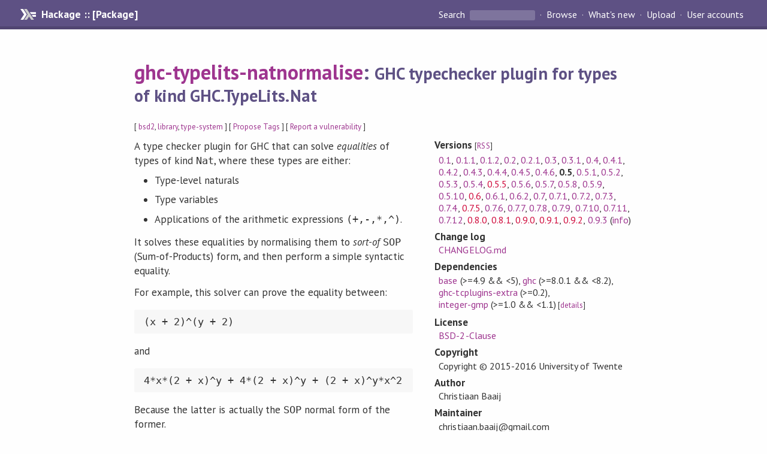

--- FILE ---
content_type: text/html; charset=utf-8
request_url: https://hackage.haskell.org/package/ghc-typelits-natnormalise-0.5
body_size: 9081
content:
<!DOCTYPE html>
<html>
<head>
  
  <meta name="viewport" content="width=device-width, initial-scale=1">
<link href="https://fonts.googleapis.com/css?family=PT+Sans:400,400i,700" rel="stylesheet">
<link rel="stylesheet" href="/static/hackage.css" type="text/css" />
<link rel="icon" type="image/png" href="/static/favicon.png" />
<link rel="search" type="application/opensearchdescription+xml" title="Hackage" href="/packages/opensearch.xml" />
  <link rel="stylesheet" href="https://cdn.jsdelivr.net/npm/prismjs@1.29.0/themes/prism-solarizedlight.min.css" media="(prefers-color-scheme: light)" />
  <link rel="stylesheet" href="https://cdn.jsdelivr.net/npm/prismjs@1.29.0/themes/prism-tomorrow.min.css" media="(prefers-color-scheme: dark)" />
  <title>
    ghc-typelits-natnormalise: GHC typechecker plugin for types of kind GHC.TypeLits.Nat
  </title>
  <meta name="twitter:card" content="summary" />
  <meta name="twitter:site" content="@hackage" />
  <meta property="og:url" content="//hackage.haskell.org/package/ghc-typelits-natnormalise" />
  <meta property="og:site_name" content="Hackage" />
  <meta property="og:type" content="website">
  <meta property="og:title" content="ghc-typelits-natnormalise" />
  <meta property="og:description" content="GHC typechecker plugin for types of kind GHC.TypeLits.Nat" />
  
  <link rel="canonical" href="https://hackage.haskell.org/package/ghc-typelits-natnormalise" />
  <script src="/static/jquery.min.js"></script>
  <script src="https://cdn.jsdelivr.net/npm/mathjax@3/es5/tex-chtml-full.js" type="text/javascript"></script>
  <base href="//hackage.haskell.org/package/ghc-typelits-natnormalise-0.5/" />
</head>

<body>
  <div id="page-header">

  <a class="caption" href="/">Hackage :: [Package]</a>

<ul class="links" id="page-menu">

    <li>
      <form action="/packages/search" method="get" class="search">
        <button type="submit">Search&nbsp;</button>
        <input type="text" name="terms" />
      </form>
    </li>

    <li><a href="/packages/browse">Browse</a></li>

    <li><a href="/packages/recent">What's new</a></li>

    <li><a href="/upload">Upload</a></li>

    <li><a href="/accounts">User accounts</a></li>
    

</ul>

</div>

  <div id="content">
    <h1><a href="//hackage.haskell.org/package/ghc-typelits-natnormalise">ghc-typelits-natnormalise</a>: <small>GHC typechecker plugin for types of kind GHC.TypeLits.Nat</small></h1>
    <div style="font-size: small">
      [ <a href="/packages/tag/bsd2">bsd2</a>, <a href="/packages/tag/library">library</a>, <a href="/packages/tag/type-system">type-system</a> ]
      [ <a href="/package/ghc-typelits-natnormalise/tags/edit">Propose Tags</a> ]
      [ <a href="https://github.com/haskell/security-advisories/blob/main/CONTRIBUTING.md">Report a vulnerability</a> ]
    </div>

          
    

    <div id="flex-container">
      <div id="left-pane">

        <div id="description">
                    <p>A type checker plugin for GHC that can solve <em>equalities</em> of types of kind
<code>Nat</code>, where these types are either:</p><ul><li><p>Type-level naturals</p></li><li><p>Type variables</p></li><li><p>Applications of the arithmetic expressions <code>(+,-,*,^)</code>.</p></li></ul><p>It solves these equalities by normalising them to <em>sort-of</em> <code>SOP</code>
(Sum-of-Products) form, and then perform a simple syntactic equality.</p><p>For example, this solver can prove the equality between:</p><pre>(x + 2)^(y + 2)
</pre><p>and</p><pre>4*x*(2 + x)^y + 4*(2 + x)^y + (2 + x)^y*x^2
</pre><p>Because the latter is actually the <code>SOP</code> normal form of the former.</p><p>To use the plugin, add the</p><pre>OPTIONS_GHC -fplugin GHC.TypeLits.Normalise
</pre><p>Pragma to the header of your file.</p>
          
                    <hr>
          [<a href="#readme">Skip to Readme</a>]
          
        </div>

        <div id="badges" style="margin-top: 20px;">
            
            
            
                          <img src="https://img.shields.io/static/v1?label=Documentation&message=Available&color=success" />
            
        </div>

        <div id="modules">
          <h2>Modules</h2><p style="font-size: small">[<a href="/package/ghc-typelits-natnormalise-0.5/docs/doc-index.html">Index</a>]</p><div id="module-list"><ul class="modules"><li><i>GHC</i><ul class="modules"><li><i>TypeLits</i><ul class="modules"><li><span class="module"><a href="/package/ghc-typelits-natnormalise-0.5/docs/GHC-TypeLits-Normalise.html">GHC.TypeLits.Normalise</a></span><ul class="modules"><li><span class="module"><a href="/package/ghc-typelits-natnormalise-0.5/docs/GHC-TypeLits-Normalise-SOP.html">GHC.TypeLits.Normalise.SOP</a></span></li><li><span class="module"><a href="/package/ghc-typelits-natnormalise-0.5/docs/GHC-TypeLits-Normalise-Unify.html">GHC.TypeLits.Normalise.Unify</a></span></li></ul></li></ul></li></ul></li></ul></div>
        </div>

                <div id="flags">
          <h2>Flags</h2><h3>Manual Flags</h3><table class="flags-table manual-flags"><thead><th>Name</th><th>Description</th><th>Default</th></thead><tbody><tr><td class="flag-name"><span class="code">deverror</span></td><td class="flag-desc"><p>Enables `-Werror` for development mode and TravisCI</p></td><td class="flag-disabled">Disabled</td></tr></tbody></table><p class="tip"><span>Use </span><span class="code">-f &lt;flag&gt;</span><span> to enable a flag, or </span><span class="code">-f -&lt;flag&gt;</span><span> to disable that flag. </span><a href="https://cabal.readthedocs.io/en/latest/setup-commands.html#controlling-flag-assignments">More info</a></p>
        </div>
        

        <div id="downloads">
          <h2>Downloads</h2><ul><li><a href="/package/ghc-typelits-natnormalise-0.5/ghc-typelits-natnormalise-0.5.tar.gz">ghc-typelits-natnormalise-0.5.tar.gz</a> [<a href="/package/ghc-typelits-natnormalise-0.5/src/">browse</a>] (Cabal source package)</li><li><a href="/package/ghc-typelits-natnormalise-0.5/ghc-typelits-natnormalise.cabal">Package description</a> (as included in the package)</li></ul>
        </div>

        <div id="maintainer-corner">
          <h4>Maintainer's Corner</h4>
          <p><a href="/package/ghc-typelits-natnormalise/maintainers">Package maintainers</a></p>
          <ul>
            <li>
              <a href="/user/ChristiaanBaaij">ChristiaanBaaij</a>, <a href="/user/QBayLogic">QBayLogic</a>
            </li>
          </ul>
          <p>For package maintainers and hackage trustees</p>
          <ul>
            <li>
              <a href="//hackage.haskell.org/package/ghc-typelits-natnormalise/maintain">
                edit package information
              </a>
            </li>
          </ul>
          <p>Candidates</p>
          <ul>
            <li>
              <a href="/package/ghc-typelits-natnormalise-0.5.4/candidate">0.5.4</a>, <a href="/package/ghc-typelits-natnormalise-0.5.5/candidate">0.5.5</a>, <a href="/package/ghc-typelits-natnormalise-0.5.6/candidate">0.5.6</a>, <a href="/package/ghc-typelits-natnormalise-0.5.7/candidate">0.5.7</a>, <a href="/package/ghc-typelits-natnormalise-0.5.8/candidate">0.5.8</a>, <a href="/package/ghc-typelits-natnormalise-0.5.9/candidate">0.5.9</a>, <a href="/package/ghc-typelits-natnormalise-0.5.10/candidate">0.5.10</a>, <a href="/package/ghc-typelits-natnormalise-0.6/candidate">0.6</a>, <a href="/package/ghc-typelits-natnormalise-0.6.1/candidate">0.6.1</a>, <a href="/package/ghc-typelits-natnormalise-0.6.2/candidate">0.6.2</a>, <a href="/package/ghc-typelits-natnormalise-0.7/candidate">0.7</a>, <a href="/package/ghc-typelits-natnormalise-0.7.1/candidate">0.7.1</a>, <a href="/package/ghc-typelits-natnormalise-0.7.2/candidate">0.7.2</a>, <a href="/package/ghc-typelits-natnormalise-0.7.3/candidate">0.7.3</a>, <a href="/package/ghc-typelits-natnormalise-0.7.4/candidate">0.7.4</a>, <a href="/package/ghc-typelits-natnormalise-0.7.12/candidate">0.7.12</a>
            </li>
          </ul>
        </div>

      </div><!-- /left-pane -->


      <div id="properties">
        <table class="properties">
          <tbody>

            <tr>
              <th>Versions <span style="font-weight:normal;font-size: small;">[<a href="/package/ghc-typelits-natnormalise.rss">RSS</a>]</span></th>
              <td><a href="/package/ghc-typelits-natnormalise-0.1">0.1</a>, <a href="/package/ghc-typelits-natnormalise-0.1.1">0.1.1</a>, <a href="/package/ghc-typelits-natnormalise-0.1.2">0.1.2</a>, <a href="/package/ghc-typelits-natnormalise-0.2">0.2</a>, <a href="/package/ghc-typelits-natnormalise-0.2.1">0.2.1</a>, <a href="/package/ghc-typelits-natnormalise-0.3">0.3</a>, <a href="/package/ghc-typelits-natnormalise-0.3.1">0.3.1</a>, <a href="/package/ghc-typelits-natnormalise-0.4">0.4</a>, <a href="/package/ghc-typelits-natnormalise-0.4.1">0.4.1</a>, <a href="/package/ghc-typelits-natnormalise-0.4.2">0.4.2</a>, <a href="/package/ghc-typelits-natnormalise-0.4.3">0.4.3</a>, <a href="/package/ghc-typelits-natnormalise-0.4.4">0.4.4</a>, <a href="/package/ghc-typelits-natnormalise-0.4.5">0.4.5</a>, <a href="/package/ghc-typelits-natnormalise-0.4.6">0.4.6</a>, <strong>0.5</strong>, <a href="/package/ghc-typelits-natnormalise-0.5.1">0.5.1</a>, <a href="/package/ghc-typelits-natnormalise-0.5.2">0.5.2</a>, <a href="/package/ghc-typelits-natnormalise-0.5.3">0.5.3</a>, <a href="/package/ghc-typelits-natnormalise-0.5.4">0.5.4</a>, <a class="deprecated" href="/package/ghc-typelits-natnormalise-0.5.5">0.5.5</a>, <a href="/package/ghc-typelits-natnormalise-0.5.6">0.5.6</a>, <a href="/package/ghc-typelits-natnormalise-0.5.7">0.5.7</a>, <a href="/package/ghc-typelits-natnormalise-0.5.8">0.5.8</a>, <a href="/package/ghc-typelits-natnormalise-0.5.9">0.5.9</a>, <a href="/package/ghc-typelits-natnormalise-0.5.10">0.5.10</a>, <a class="deprecated" href="/package/ghc-typelits-natnormalise-0.6">0.6</a>, <a href="/package/ghc-typelits-natnormalise-0.6.1">0.6.1</a>, <a href="/package/ghc-typelits-natnormalise-0.6.2">0.6.2</a>, <a href="/package/ghc-typelits-natnormalise-0.7">0.7</a>, <a href="/package/ghc-typelits-natnormalise-0.7.1">0.7.1</a>, <a href="/package/ghc-typelits-natnormalise-0.7.2">0.7.2</a>, <a href="/package/ghc-typelits-natnormalise-0.7.3">0.7.3</a>, <a href="/package/ghc-typelits-natnormalise-0.7.4">0.7.4</a>, <a class="deprecated" href="/package/ghc-typelits-natnormalise-0.7.5">0.7.5</a>, <a href="/package/ghc-typelits-natnormalise-0.7.6">0.7.6</a>, <a href="/package/ghc-typelits-natnormalise-0.7.7">0.7.7</a>, <a href="/package/ghc-typelits-natnormalise-0.7.8">0.7.8</a>, <a href="/package/ghc-typelits-natnormalise-0.7.9">0.7.9</a>, <a href="/package/ghc-typelits-natnormalise-0.7.10">0.7.10</a>, <a href="/package/ghc-typelits-natnormalise-0.7.11">0.7.11</a>, <a href="/package/ghc-typelits-natnormalise-0.7.12">0.7.12</a>, <a class="deprecated" href="/package/ghc-typelits-natnormalise-0.8.0">0.8.0</a>, <a class="deprecated" href="/package/ghc-typelits-natnormalise-0.8.1">0.8.1</a>, <a class="deprecated" href="/package/ghc-typelits-natnormalise-0.9.0">0.9.0</a>, <a class="deprecated" href="/package/ghc-typelits-natnormalise-0.9.1">0.9.1</a>, <a class="deprecated" href="/package/ghc-typelits-natnormalise-0.9.2">0.9.2</a>, <a href="/package/ghc-typelits-natnormalise-0.9.3">0.9.3</a> (<a href="/package/ghc-typelits-natnormalise/preferred">info</a>)</td>
            </tr>

                        <tr>
              <th>Change&nbsp;log</th>
              <td class="word-wrap"><a href="/package/ghc-typelits-natnormalise-0.5/changelog">CHANGELOG.md</a></td>
            </tr>
            

            <tr>
              <th>Dependencies</th>
              <td><span style="white-space: nowrap"><a href="/package/base">base</a> (&gt;=4.9 &amp;&amp; &lt;5)</span>, <span style="white-space: nowrap"><a href="/package/ghc">ghc</a> (&gt;=8.0.1 &amp;&amp; &lt;8.2)</span>, <span style="white-space: nowrap"><a href="/package/ghc-tcplugins-extra">ghc-tcplugins-extra</a> (&gt;=0.2)</span>, <span style="white-space: nowrap"><a href="/package/integer-gmp">integer-gmp</a> (&gt;=1.0 &amp;&amp; &lt;1.1)</span><span style="font-size: small"> [<a href="/package/ghc-typelits-natnormalise-0.5/dependencies">details</a>]</span></td>
            </tr>

            

            <tr>
              <th>License</th>
              <td class="word-wrap"><a href="/package/ghc-typelits-natnormalise-0.5/src/LICENSE">BSD-2-Clause</a></td>
            </tr>

                        <tr>
              <th>Copyright</th>
              <td class="word-wrap">Copyright &#169; 2015-2016 University of Twente</td>
            </tr>
            

            <tr>
              <th>Author</th>
              <td class="word-wrap">Christiaan Baaij</td>
            </tr>
            <tr>
              <th>Maintainer</th>
              <td class="word-wrap">christiaan.baaij@gmail.com</td>
            </tr>

            

            <!-- Obsolete/deprecated 'Stability' field hidden
                 c.f. http://stackoverflow.com/questions/3841218/conventions-for-stability-field-of-cabal-packages
            <tr>
              <th>Stability</th>
              <td>Unknown</td>
            </tr>
            -->

                        <tr>
              <th>Category</th>
              <td><a href="/packages/#cat:Type System">Type System</a></td>
            </tr>
            

                        <tr>
              <th>Home page</th>
              <td class="word-wrap">
                <a href=http://www.clash-lang.org/>http://www.clash-lang.org/</a>
              </td>
            </tr>
            

                        <tr>
              <th>Bug&nbsp;tracker</th>
              <td class="word-wrap">
                <a href="http://github.com/clash-lang/ghc-typelits-natnormalise/issues">http://github.com/clash-lang/ghc-typelits-natnormalise/issues</a>
              </td>
            </tr>
            

                        <tr>
              <th>Source&nbsp;repo</th>
              <td class="word-wrap">head: git clone <a href="https://github.com/clash-lang/ghc-typelits-natnormalise.git">https://github.com/clash-lang/ghc-typelits-natnormalise.git</a></td>
            </tr>
            

            <tr>
              <th>Uploaded</th>
              <td>by <a href="/user/ChristiaanBaaij">ChristiaanBaaij</a> at <span title="Wed Aug 17 09:34:27 UTC 2016">2016-08-17T09:34:27Z</span></td>
            </tr>


                        <tr>
              <th>Distributions</th>
              <td>Arch:<a href="https://archlinux.org/packages/extra/x86_64/haskell-ghc-typelits-natnormalise">0.7.12</a>, LTSHaskell:<a href="https://www.stackage.org/package/ghc-typelits-natnormalise">0.7.10</a>, NixOS:<a href="http://hydra.nixos.org/job/nixpkgs/trunk/haskellPackages.ghc-typelits-natnormalise.x86_64-linux">0.7.12</a>, Stackage:<a href="https://www.stackage.org/package/ghc-typelits-natnormalise">0.9.3</a></td>
            </tr>
            

                        <tr>
              <th>Reverse Dependencies</th>
              <td>36 direct, 51 indirect <span style="font-size: small" class="revdepdetails"> [<a href="">details</a>]</span></td>
            </tr>
            <script>
              $('.revdepdetails').click(function(e) {
                e.preventDefault();
                var html = '<div><b>Direct</b><br /><p><a href="/package/acme-everything">acme-everything</a>, <a href="/package/bins">bins</a>, <a href="/package/clash-finite">clash-finite</a>, <a href="/package/clash-ghc">clash-ghc</a>, <a href="/package/clash-lib-hedgehog">clash-lib-hedgehog</a>, <a href="/package/clash-prelude">clash-prelude</a>, <a href="/package/clash-prelude-hedgehog">clash-prelude-hedgehog</a>, <a href="/package/clash-shake">clash-shake</a>, <a href="/package/computational-algebra">computational-algebra</a>, <a href="/package/emd">emd</a>, <a href="/package/finitary">finitary</a>, <a href="/package/ghc-typelits-extra">ghc-typelits-extra</a>, <a href="/package/ghc-typelits-knownnat">ghc-typelits-knownnat</a>, <a href="/package/goal-core">goal-core</a>, <a href="/package/goal-geometry">goal-geometry</a>, <a href="/package/goal-graphical">goal-graphical</a>, <a href="/package/goal-probability">goal-probability</a>, <a href="/package/hasktorch">hasktorch</a>, <a href="/package/hasktorch-indef">hasktorch-indef</a>, <a href="/package/hasktorch-zoo">hasktorch-zoo</a>, <a href="/package/hmatrix-backprop">hmatrix-backprop</a>, <a href="/package/horde-ad">horde-ad</a>, <a href="/package/ice40-prim">ice40-prim</a>, <a href="/package/linear-code">linear-code</a>, <a href="/package/linearmap-category">linearmap-category</a>, <a href="/package/lion">lion</a>, <a href="/package/matrix-static">matrix-static</a>, <a href="/package/mezzo">mezzo</a>, <a href="/package/neural">neural</a>, <a href="/package/numhask-array">numhask-array</a>, <a href="/package/ox-arrays">ox-arrays</a>, <a href="/package/retroclash-lib">retroclash-lib</a>, <a href="/package/retroclash-sim">retroclash-sim</a>, <a href="/package/sparse-tensor">sparse-tensor</a>, <a href="/package/type-indexed-queues">type-indexed-queues</a>, <a href="/package/type-natural">type-natural</a></p></div><div><b>Indirect</b><br /><p><a href="/package/acts">acts</a>, <a href="/package/cabal-fix">cabal-fix</a>, <a href="/package/chart-svg">chart-svg</a>, <a href="/package/chart-svg-various">chart-svg-various</a>, <a href="/package/circuit-notation">circuit-notation</a>, <a href="/package/clash-lib">clash-lib</a>, <a href="/package/clash-multisignal">clash-multisignal</a>, <a href="/package/clash-prelude-quickcheck">clash-prelude-quickcheck</a>, <a href="/package/clash-systemverilog">clash-systemverilog</a>, <a href="/package/clash-verilog">clash-verilog</a>, <a href="/package/clash-vhdl">clash-vhdl</a>, <a href="/package/clashilator">clashilator</a>, <a href="/package/colour-space">colour-space</a>, <a href="/package/dahdit">dahdit</a>, <a href="/package/dahdit-audio">dahdit-audio</a>, <a href="/package/dahdit-midi">dahdit-midi</a>, <a href="/package/dahdit-network">dahdit-network</a>, <a href="/package/dahdit-test">dahdit-test</a>, <a href="/package/dataframe-hasktorch">dataframe-hasktorch</a>, <a href="/package/dotparse">dotparse</a>, <a href="/package/dynamic-plot">dynamic-plot</a>, <a href="/package/ephemeral">ephemeral</a>, <a href="/package/finitary-derive">finitary-derive</a>, <a href="/package/finitary-optics">finitary-optics</a>, <a href="/package/goal-simulation">goal-simulation</a>, <a href="/package/heftia-effects">heftia-effects</a>, <a href="/package/ihaskell-dataframe">ihaskell-dataframe</a>, <a href="/package/lambdaya-bus">lambdaya-bus</a>, <a href="/package/lol">lol</a>, <a href="/package/lol-apps">lol-apps</a>, <a href="/package/lol-benches">lol-benches</a>, <a href="/package/lol-cpp">lol-cpp</a>, <a href="/package/lol-repa">lol-repa</a>, <a href="/package/lol-tests">lol-tests</a>, <a href="/package/manifold-random">manifold-random</a>, <a href="/package/manifolds">manifolds</a>, <a href="/package/mealy">mealy</a>, <a href="/package/modular">modular</a>, <a href="/package/online">online</a>, <a href="/package/perf">perf</a>, <a href="/package/perf-analysis">perf-analysis</a>, <a href="/package/posable">posable</a>, <a href="/package/prettychart">prettychart</a>, <a href="/package/risc-v">risc-v</a>, <a href="/package/rlwe-challenges">rlwe-challenges</a>, <a href="/package/sized">sized</a>, <a href="/package/sized-vector">sized-vector</a>, <a href="/package/tensor-safe">tensor-safe</a>, <a href="/package/tropical-geometry">tropical-geometry</a>, <a href="/package/typed-streams">typed-streams</a>, <a href="/package/typedflow">typedflow</a></p></div><span style="font-size: small"> [<a href="/package/ghc-typelits-natnormalise/reverse">details</a>]</span>'
                modal.open({ content: html});
              });
            </script>
            

            

            <tr>
              <th>Downloads</th>
              <td>31692 total (80 in the last 30 days)</td>
            </tr>

            <tr>
              <th> Rating</th>
              <td>2.5 (votes: 4)
              <span style="font-size: small">[estimated by <a href="https://en.wikipedia.org/wiki/Bayesian_average">Bayesian average</a>]</span></td>
            </tr>

            <tr>
              <th>Your&nbsp;Rating</th>
              <td>
                <ul class="star-rating">
                  <li class="star uncool" id="1">&lambda;</li>
                  <li class="star uncool" id="2">&lambda;</li>
                  <li class="star uncool" id="3">&lambda;</li>
                </ul>
              
              </td>
            </tr>
            <tr>
              <th>Status</th>
              <td>Docs uploaded by user<br />Build status unknown <span style="font-size: small">[<a href="/package/ghc-typelits-natnormalise-0.5/reports/">no reports yet</a>]</span></td>
            </tr>
          </tbody>
        </table>
      </div> <!-- /properties -->
    </div><!-- /flex-container -->

        <hr />
    <div id="readme-container">
      <h2 id="readme">Readme for ghc-typelits-natnormalise-0.5</h2>
      [<a href="#description">back to package description</a>]
      <div class="embedded-author-content"><h1 id="ghc-typelits-natnormalise">ghc-typelits-natnormalise</h1>
<p><a href="http://travis-ci.org/clash-lang/ghc-typelits-natnormalise"><img src="https://secure.travis-ci.org/clash-lang/ghc-typelits-natnormalise.svg?branch=master" alt="Build Status" /></a>
<a href="https://hackage.haskell.org/package/ghc-typelits-natnormalise"><img src="https://img.shields.io/hackage/v/ghc-typelits-natnormalise.svg" alt="Hackage" /></a>
<a href="http://packdeps.haskellers.com/feed?needle=exact%3Aghc-typelits-natnormalise"><img src="https://img.shields.io/hackage-deps/v/ghc-typelits-natnormalise.svg?style=flat" alt="Hackage Dependencies" /></a></p>
<p>A type checker plugin for GHC that can solve <em>equalities</em>
of types of kind <code>Nat</code>, where these types are either:</p>
<ul>
<li>Type-level naturals
</li>
<li>Type variables
</li>
<li>Applications of the arithmetic expressions <code>(+,-,*,^)</code>.
</li>
</ul>
<p>It solves these equalities by normalising them to <em>sort-of</em>
<code>SOP</code> (Sum-of-Products) form, and then perform a
simple syntactic equality.</p>
<p>For example, this solver can prove the equality between:</p>
<pre><code>(x + 2)^(y + 2)
</code></pre>
<p>and</p>
<pre><code>4*x*(2 + x)^y + 4*(2 + x)^y + (2 + x)^y*x^2
</code></pre>
<p>Because the latter is actually the <code>SOP</code> normal form
of the former.</p>
<p>To use the plugin, add</p>
<pre><code>{-# OPTIONS_GHC -fplugin GHC.TypeLits.Normalise #-}
</code></pre>
<p>To the header of your file.</p>
</div>
    </div>
    <script src="https://cdn.jsdelivr.net/npm/prismjs@v1.29.0/components/prism-core.min.js"></script>
    <script src="https://cdn.jsdelivr.net/npm/prismjs@v1.29.0/plugins/autoloader/prism-autoloader.min.js"></script>
    
  </div> <!-- /content -->

  <style>
  div#overlay {
    position: fixed;
    top: 0;
    left: 0;
    width: 100%;
    height: 100%;
    background: #000;
    opacity: 0.5;
    filter: alpha(opacity=50);
  }

  div#modal {
    position: absolute;
    width: 200px;
    background: rgba(0, 0, 0, 0.2);
    border-radius: 14px;
    padding: 8px;
  }

  div#modal #content {
    border-radius: 8px;
    padding: 20px;
  }

  div#modal #close {
    position: absolute;
    background: url([data-uri]) 0 0 no-repeat;
    width: 24px;
    height: 27px;
    display: block;
    text-indent: -9999px;
    top: -7px;
    right: -7px;
  }

  .cool {
    color: gold;
    text-shadow:
    -1px -1px 0 #000,
    1px -1px 0 #000,
    -1px 1px 0 #000,
    1px 1px 0 #000;
  }

  .uncool {
    color: white;
    text-shadow:
    -1px -1px 0 #000,
    1px -1px 0 #000,
    -1px 1px 0 #000,
    1px 1px 0 #000;
  }

  .star-rating {
    margin: 0;
    list-style-type: none;
    font-size: 150%;
    color: black;
  }

  .star-rating li {
    float: left;
    margin: 0 1% 0 1%;
    cursor: pointer;
  }

  .clear-rating {
    font-size: small;
  }

</style>

<script>
  // Modals
  var modal = (function() {
    var
      method = {},
      overlay,
      modal,
      content,
      close;

    // Center the modal in the viewport
    method.center = function() {
      var top, left;

      top = Math.max($(window).height() - modal.outerHeight(), 0) / 2;
      left = Math.max($(window).width() - modal.outerWidth(), 0) / 2;

      modal.css({
        top: top + $(window).scrollTop(),
        left: left + $(window).scrollLeft()
      });
    };

    // Open the modal
    method.open = function(settings) {
      content.empty().append(settings.content);

      modal.css({
        width: settings.width || 'auto',
        height: settings.height || 'auto'
      });

      method.center();
      $(window).bind('resize.modal', method.center);
      modal.show();
      overlay.show();
    };

    // Close the modal
    method.close = function() {
      modal.hide();
      overlay.hide();
      content.empty();
      $(window).unbind('resize.modal');
    };

    // Generate the HTML and add it to the document
    overlay = $('<div id="overlay"></div>');
    modal = $('<div id="modal"></div>');
    content = $('<div id="content"></div>');
    close = $('<a id="close" href="#">close</a>');

    modal.hide();
    overlay.hide();
    modal.append(content, close);

    $(document).ready(function() {
      $('body').append(overlay, modal);
    });

    close.click(function(e) {
      e.preventDefault();
      method.close();
    });

    return method;
  }());
</script>

<script>
  // Voting
  var votesUrl = '/package/ghc-typelits-natnormalise/votes';
  var star = {
    "id"       : undefined,
    "selected" : false
  };
  $('.star').mouseenter(function() {
    if (star.selected === false) {
      fill_stars(this.id, "in");
    }
  });
  $('.star').mouseleave(function() {
    if (star.selected === false) {
      fill_stars(this.id, "out");
    }
  });
  $('.star').click(function() {
    fill_stars(3, "out");
    fill_stars(this.id, "in");
    star.selected = true;
    star.id = this.id;
    var formData = {
      score: this.id
    }
    $.post(votesUrl, formData).done(function(data) {
        if(data != "Package voted for successfully") {
            modal.open({ content: data});
	}
    });
  });
  $('.clear-rating').click(function(e) {
    e.preventDefault()
    fill_stars(3, "out");
    star.selected = false;
    $.ajax({
      url: votesUrl,
      type: 'DELETE',
      success: function(result) {
        if(result != "Package vote removed successfully") {
          modal.open({ content: result });
	}
      }
    });
  });
  $(function() {
       var userRating = parseInt($("#userRating").val(),10);
       if(userRating > 0) {
         fill_stars(userRating,"in")
         star.selected = true;
         star.id       = userRating;
       }
  });
  var fill_stars = function(num, direction) {
    if (direction === "in")
      for (i = 0; i <= parseInt(num); i++)
        $("#" + i).removeClass('uncool').addClass('cool');
    else
      for (i = 0; i <= parseInt(num); i++)
        $("#" + i).removeClass('cool').addClass('uncool');
  }
</script>
  <div style="clear:both"></div>
  <div id="footer">
  <p>
    Produced by <a href="/">hackage</a> and <a href="http://haskell.org/cabal/">Cabal</a> 3.12.1.0.
  </p>
</div>

  

  

</body>
</html>

--- FILE ---
content_type: image/svg+xml;charset=utf-8
request_url: https://img.shields.io/static/v1?label=Documentation&message=Available&color=success
body_size: 429
content:
<svg xmlns="http://www.w3.org/2000/svg" width="152" height="20" role="img" aria-label="Documentation: Available"><title>Documentation: Available</title><linearGradient id="s" x2="0" y2="100%"><stop offset="0" stop-color="#bbb" stop-opacity=".1"/><stop offset="1" stop-opacity=".1"/></linearGradient><clipPath id="r"><rect width="152" height="20" rx="3" fill="#fff"/></clipPath><g clip-path="url(#r)"><rect width="93" height="20" fill="#555"/><rect x="93" width="59" height="20" fill="#4c1"/><rect width="152" height="20" fill="url(#s)"/></g><g fill="#fff" text-anchor="middle" font-family="Verdana,Geneva,DejaVu Sans,sans-serif" text-rendering="geometricPrecision" font-size="110"><text aria-hidden="true" x="475" y="150" fill="#010101" fill-opacity=".3" transform="scale(.1)" textLength="830">Documentation</text><text x="475" y="140" transform="scale(.1)" fill="#fff" textLength="830">Documentation</text><text aria-hidden="true" x="1215" y="150" fill="#010101" fill-opacity=".3" transform="scale(.1)" textLength="490">Available</text><text x="1215" y="140" transform="scale(.1)" fill="#fff" textLength="490">Available</text></g></svg>

--- FILE ---
content_type: image/svg+xml;charset=utf-8
request_url: https://img.shields.io/hackage-deps/v/ghc-typelits-natnormalise.svg?style=flat
body_size: 29
content:
<svg xmlns="http://www.w3.org/2000/svg" width="196" height="20" role="img" aria-label="hackagedeps: no longer available"><title>hackagedeps: no longer available</title><linearGradient id="s" x2="0" y2="100%"><stop offset="0" stop-color="#bbb" stop-opacity=".1"/><stop offset="1" stop-opacity=".1"/></linearGradient><clipPath id="r"><rect width="196" height="20" rx="3" fill="#fff"/></clipPath><g clip-path="url(#r)"><rect width="81" height="20" fill="#555"/><rect x="81" width="115" height="20" fill="#9f9f9f"/><rect width="196" height="20" fill="url(#s)"/></g><g fill="#fff" text-anchor="middle" font-family="Verdana,Geneva,DejaVu Sans,sans-serif" text-rendering="geometricPrecision" font-size="110"><text aria-hidden="true" x="415" y="150" fill="#010101" fill-opacity=".3" transform="scale(.1)" textLength="710">hackagedeps</text><text x="415" y="140" transform="scale(.1)" fill="#fff" textLength="710">hackagedeps</text><text aria-hidden="true" x="1375" y="150" fill="#010101" fill-opacity=".3" transform="scale(.1)" textLength="1050">no longer available</text><text x="1375" y="140" transform="scale(.1)" fill="#fff" textLength="1050">no longer available</text></g></svg>

--- FILE ---
content_type: image/svg+xml;charset=utf-8
request_url: https://img.shields.io/hackage/v/ghc-typelits-natnormalise.svg
body_size: -8
content:
<svg xmlns="http://www.w3.org/2000/svg" width="100" height="20" role="img" aria-label="hackage: v0.9.3"><title>hackage: v0.9.3</title><linearGradient id="s" x2="0" y2="100%"><stop offset="0" stop-color="#bbb" stop-opacity=".1"/><stop offset="1" stop-opacity=".1"/></linearGradient><clipPath id="r"><rect width="100" height="20" rx="3" fill="#fff"/></clipPath><g clip-path="url(#r)"><rect width="55" height="20" fill="#555"/><rect x="55" width="45" height="20" fill="#fe7d37"/><rect width="100" height="20" fill="url(#s)"/></g><g fill="#fff" text-anchor="middle" font-family="Verdana,Geneva,DejaVu Sans,sans-serif" text-rendering="geometricPrecision" font-size="110"><text aria-hidden="true" x="285" y="150" fill="#010101" fill-opacity=".3" transform="scale(.1)" textLength="450">hackage</text><text x="285" y="140" transform="scale(.1)" fill="#fff" textLength="450">hackage</text><text aria-hidden="true" x="765" y="150" fill="#010101" fill-opacity=".3" transform="scale(.1)" textLength="350">v0.9.3</text><text x="765" y="140" transform="scale(.1)" fill="#fff" textLength="350">v0.9.3</text></g></svg>